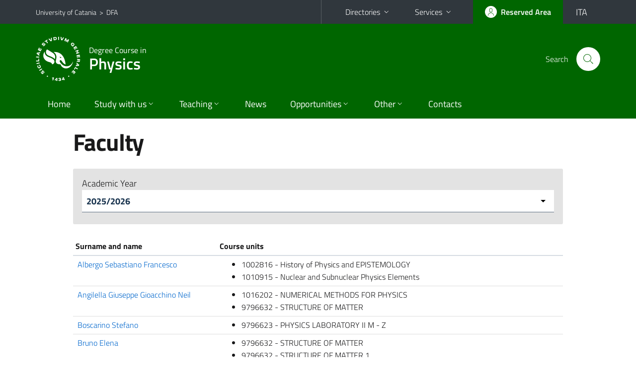

--- FILE ---
content_type: text/html; charset=utf-8
request_url: https://www.dfa.unict.it/courses/l-30/faculty
body_size: 9274
content:
<!DOCTYPE html>
<html lang="en">
<head>
<meta charset="utf-8">
<title>Faculty | Degree Course in Physics</title>
<meta name="viewport" content="width=device-width,initial-scale=1,shrink-to-fit=no">
<meta name="Generator" content="Drupal 7 (http://drupal.org)">
<link rel="shortcut icon" href="https://www.dfa.unict.it/sites/all/themes/id_theme_sd/favicon.ico" type="image/vnd.microsoft.icon">
<link href="/bootstrap-italia/css/bootstrap-italia.min.css" rel="stylesheet">
<link type="text/css" rel="stylesheet" href="https://www.dfa.unict.it/sites/default/files/css/css_xE-rWrJf-fncB6ztZfd2huxqgxu4WO-qwma6Xer30m4.css" media="all">
<link type="text/css" rel="stylesheet" href="https://www.dfa.unict.it/sites/default/files/css/css_ORJdyVv7ZrVXnvPd3pkhO1IeM9hFVTu0Sw6P9nWSRZ8.css" media="all">
<link type="text/css" rel="stylesheet" href="https://www.dfa.unict.it/sites/default/files/css/css_nEUQ8eo3b_tOt7Fh_P2l1QwYH-3X9UxP1RJTN4IxNZM.css" media="all">
<style type="text/css" media="all">
<!--/*--><![CDATA[/*><!--*/
.skiplinks{background-color:#fff}#menu-di-servizio .dropdown-menu,.it-header-slim-right-zone .dropdown-menu{z-index:9999}#menu-servizi{z-index:1001}#nav10.navbar-collapsable{z-index:1000!important}#nav10.navbar-collapsable .close-div{background-color:transparent}
.unict-green .it-header-slim-wrapper .btn-full,.unict-green .it-header-center-wrapper,.unict-green .back-to-top,.unict-green .btn-primary,.unict-green #home-sd h2{background-color:#060}.unict-green .bg-primary{background-color:#060!important}.unict-green .text-primary{color:#060!important}.unict-green .it-header-slim-wrapper .btn-full:hover,.unict-green .btn-primary:hover,.unict-green .back-to-top:hover{background-color:#050;color:#fff!important}.unict-green .it-header-slim-wrapper .btn-full:active,.unict-green .btn-primary:active{background-color:#040!important}.unict-green .it-header-slim-wrapper .btn-full .icon-primary,.unict-green .it-header-center-wrapper .it-header-center-content-wrapper .it-search-wrapper a.rounded-icon svg,.unict-green .btn-primary .icon-primary{fill:#060!important}.unict-green .it-footer-main{background-color:#040}.unict-green .it-footer-small-prints{background-color:#122112}@media(min-width:992px){.unict-green .it-header-navbar-wrapper{background-color:#060}}@media(max-width:991px){.unict-green .it-header-center-wrapper .it-header-center-content-wrapper .it-search-wrapper a.rounded-icon svg{fill:#fff!important}.unict-green .it-header-slim-wrapper .btn-full,.unict-green .it-header-slim-wrapper .btn-full:hover{background-color:transparent}.unict-green .it-nav-wrapper .navbar .navbar-collapsable .navbar-nav li a.nav-link{color:#060}.unict-green .it-nav-wrapper .navbar .navbar-collapsable .navbar-nav li a.nav-link.active{border-left-color:#060}.unict-green #it-main-menu .nav-item svg{fill:#060}}
.it-header-center-wrapper .it-header-center-content-wrapper .it-right-zone .it-socials ul .icon{margin-left:12px}@media(max-width:991px){.it-header-center-wrapper .it-header-center-content-wrapper .it-right-zone .it-socials{display:none!important}}

/*]]>*/-->
</style>
<link type="text/css" rel="stylesheet" href="https://www.dfa.unict.it/sites/default/files/css/css_QgE7281FEOkrWeTNv4ub8esodNXZsEmlIJXPOBl7PNU.css" media="all">
<script type="text/javascript" src="https://www.dfa.unict.it/sites/default/files/js/js_6UR8aB1w5-y_vdUUdWDWlX2QhWu_qIXlEGEV48YgV-c.js"></script>
<script type="text/javascript" src="https://www.dfa.unict.it/sites/default/files/js/js_onbE0n0cQY6KTDQtHO_E27UBymFC-RuqypZZ6Zxez-o.js"></script>
<script type="text/javascript" src="https://www.dfa.unict.it/sites/default/files/js/js_qrf44QUDL_YTtRm1c_V_5DthK1dj0B5pBTFSfp1hfmk.js"></script>
<script type="text/javascript" src="https://www.dfa.unict.it/sites/default/files/js/js_Exe1lbxVFwMA-b8yAJ4RFJqWN1RTDUGp4CI4G7c-_zM.js"></script>
<script type="text/javascript">
<!--//--><![CDATA[//><!--
jQuery.extend(Drupal.settings, {"basePath":"\/","pathPrefix":"it\/","setHasJsCookie":0,"ajaxPageState":{"theme":"id_theme_sd","theme_token":"5qOsWMw61AHZ_Bh80qIBDN9c5w9XUfJzU_IkY5-E738","js":{"sites\/all\/modules\/jquery_update\/replace\/jquery\/2.2\/jquery.min.js":1,"misc\/jquery-extend-3.4.0.js":1,"misc\/jquery-html-prefilter-3.5.0-backport.js":1,"misc\/jquery.once.js":1,"misc\/drupal.js":1,"sites\/all\/modules\/jquery_update\/js\/jquery_browser.js":1,"misc\/form-single-submit.js":1,"sites\/all\/modules\/ckeditor_accordion\/js\/ckeditor-accordion.js":1,"public:\/\/languages\/en_BvipHdvniTMOAUyICqa5WfZieR82v1QPTH0PelJrXvo.js":1,"sites\/all\/modules\/lightbox2\/js\/lightbox.js":1},"css":{"modules\/system\/system.base.css":1,"modules\/system\/system.menus.css":1,"modules\/system\/system.messages.css":1,"modules\/system\/system.theme.css":1,"sites\/all\/modules\/ckeditor_accordion\/css\/ckeditor-accordion.css":1,"sites\/all\/modules\/date\/date_repeat_field\/date_repeat_field.css":1,"modules\/field\/theme\/field.css":1,"modules\/node\/node.css":1,"modules\/search\/search.css":1,"modules\/user\/user.css":1,"sites\/all\/modules\/views\/css\/views.css":1,"sites\/all\/modules\/ckeditor\/css\/ckeditor.css":1,"sites\/all\/modules\/ctools\/css\/ctools.css":1,"sites\/all\/modules\/lightbox2\/css\/lightbox.css":1,"sites\/all\/modules\/taxonomy_access\/taxonomy_access.css":1,"0":1,"1":1,"2":1,"sites\/all\/themes\/id_theme\/style.css":1,"sites\/all\/themes\/id_theme_sd\/sd.css":1}},"lightbox2":{"rtl":"0","file_path":"\/(\\w\\w\/)public:\/","default_image":"\/sites\/all\/modules\/lightbox2\/images\/brokenimage.jpg","border_size":10,"font_color":"000","box_color":"fff","top_position":"","overlay_opacity":"0.8","overlay_color":"000","disable_close_click":1,"resize_sequence":0,"resize_speed":400,"fade_in_speed":400,"slide_down_speed":600,"use_alt_layout":0,"disable_resize":0,"disable_zoom":0,"force_show_nav":0,"show_caption":1,"loop_items":0,"node_link_text":"View Image Details","node_link_target":0,"image_count":"Image !current of !total","video_count":"Video !current of !total","page_count":"Page !current of !total","lite_press_x_close":"press \u003Ca href=\u0022#\u0022 onclick=\u0022hideLightbox(); return FALSE;\u0022\u003E\u003Ckbd\u003Ex\u003C\/kbd\u003E\u003C\/a\u003E to close","download_link_text":"","enable_login":false,"enable_contact":false,"keys_close":"c x 27","keys_previous":"p 37","keys_next":"n 39","keys_zoom":"z","keys_play_pause":"32","display_image_size":"original","image_node_sizes":"()","trigger_lightbox_classes":"","trigger_lightbox_group_classes":"","trigger_slideshow_classes":"","trigger_lightframe_classes":"","trigger_lightframe_group_classes":"","custom_class_handler":0,"custom_trigger_classes":"","disable_for_gallery_lists":1,"disable_for_acidfree_gallery_lists":true,"enable_acidfree_videos":true,"slideshow_interval":5000,"slideshow_automatic_start":true,"slideshow_automatic_exit":true,"show_play_pause":true,"pause_on_next_click":false,"pause_on_previous_click":true,"loop_slides":false,"iframe_width":600,"iframe_height":400,"iframe_border":1,"enable_video":0,"useragent":"Mozilla\/5.0 (Macintosh; Intel Mac OS X 10_15_7) AppleWebKit\/537.36 (KHTML, like Gecko) Chrome\/131.0.0.0 Safari\/537.36; ClaudeBot\/1.0; +claudebot@anthropic.com)"},"ckeditor_accordion":{"collapseAll":1},"urlIsAjaxTrusted":{"\/it\/search\/node":true}});
//--><!]]>
</script>
</head>
<body class="html not-front not-logged-in no-sidebars page-courses page-courses-l-30 page-courses-l-30-faculty i18n-en sd238 unict-green hide_mmfc reduce_padding_mm cds cdsl-30">
<div class="skiplinks"><a class="sr-only sr-only-focusable" href="#it-main" accesskey="c">Go to main content</a><a class="sr-only sr-only-focusable" href="#it-main-menu" accesskey="n">Go to navigation menu</a></div>
<header class="it-header-wrapper">
<div class="it-header-slim-wrapper">
<div class="container">
<div class="row"><div class="col-12">
<div class="it-header-slim-wrapper-content">
<span class="d-none d-lg-block navbar-brand"><a href="https://www.unict.it/en">University of Catania</a> &nbsp;&gt;&nbsp; <a href="/en">DFA</a></span>
<div class="nav-mobile"><nav aria-label="Secondary Navigation">
<a class="it-opener d-lg-none mr-1" href="https://www.unict.it/en" aria-hidden="true" tabindex="-1">University of Catania</a><a class="it-opener d-lg-none" data-toggle="collapse" href="#menu-di-servizio" role="button" aria-expanded="false" aria-controls="menu-di-servizio" title="Open the service menu"><svg class="icon" role="img"><use href="/bootstrap-italia/svg/sprite.svg#it-expand"></use></svg></a>
<div class="link-list-wrapper collapse" id="menu-di-servizio">
<ul class="link-list border-right-0 pr-0">
<li class="dropdown"><a class="list-item dropdown-toggle" href="#" role="button" data-toggle="dropdown" aria-expanded="false">Directories<svg class="icon d-none d-lg-block" role="img"><use href="/bootstrap-italia/svg/sprite.svg#it-expand"></use></svg></a>
<div class="dropdown-menu"><div class="row"><div class="col-12 px-3">
<form action="https://www.unict.it/content/cerca-nella-rubrica" method="post" id="rubrica-form" accept-charset="UTF-8" class="unict-form">
<div class="container">
<div class="form-row"><label for="input-01" class="sr-only">Search by Surname</label><input required id="input-01" name="trova" type="text" class="form-control" autocomplete="family-name" placeholder="Search by Surname"></div>
<div class="form-row mt-2 mb-1"><input type="submit" class="btn btn-primary btn-xs py-1" value="SEARCH"></div>
</div>
</form>
</div></div></div></li>
<li class="dropdown"><a class="list-item dropdown-toggle" href="#" role="button" data-toggle="dropdown" aria-expanded="false">Services<svg class="icon d-none d-lg-block" role="img"><use href="/bootstrap-italia/svg/sprite.svg#it-expand"></use></svg></a>
<div class="dropdown-menu" id="menu-servizi"><div class="row"><div class="col-12"><div class="link-list-wrapper">
<ul>
<li><a class="list-item" href="https://studenti.smartedu.unict.it" target="_blank" rel="noopener"><span>Student Portal</span></a></li>
<li><a class="list-item" href="https://docenti.smartedu.unict.it/docenti/" target="_blank" rel="noopener"><span>Teacher Portal</span></a></li>
<li><a class="list-item" href="https://intranet.unict.it" target="_blank" rel="noopener"><span>Staff Portal</span></a></li>
<li><a class="list-item" href="https://segreterie.smartedu.unict.it" target="_blank" rel="noopener"><span>Secretary Portal</span></a></li>
<li><a class="list-item" href="https://www.sida.unict.it" target="_blank" rel="noopener"><span>Digital Library</span></a></li>
<li><a class="list-item" href="https://webmail365.unict.it" target="_blank" rel="noopener"><span>Student Webmail</span></a></li>
<li><a class="list-item" href="https://webmail.unict.it" target="_blank" rel="noopener"><span>Teacher-staff Webmail</span></a></li>
<li><a class="list-item" href="https://studium.unict.it" target="_blank" rel="noopener"><span>E-learning / Studium</span></a></li>
<li><a class="list-item" href="https://www.unict.it/servizi/servizi-web"><span>IT Services</span></a></li>
<li><a class="list-item" href="https://www.unict.it/servizi"><span><strong>All services</strong> &raquo;</span></a></li>
</ul>
</div></div></div></div></li>
</ul>
</div>
</nav></div>
<div class="it-header-slim-right-zone">
<a class="btn btn-icon btn-full" href="/content/login-cas"><span class="rounded-icon"><svg class="icon icon-primary" role="img" aria-label="Access the reserved area"><use href="/bootstrap-italia/svg/sprite.svg#it-user"></use></svg></span><span class="d-none d-lg-block">Reserved Area</span></a>
<div class="nav-item"><a class="nav-link py-0" href="/it" id="lansw"><span>ITA</span></a></div>
</div>
</div>
</div></div>
</div>
</div>
<div class="it-nav-wrapper">
<div class="it-header-center-wrapper">
<div class="container">
<div class="row"><div class="col-12">
<div class="it-header-center-content-wrapper">
<div class="it-brand-wrapper"><a href="/en/courses/l-30"><img src="/sites/all/themes/id_theme/unict.svg" alt="Logo UniCt" class="icon unict"><div class="it-brand-text"><h3>Degree Course in</h3><h2>Physics</h2></div></a></div>
<div class="it-right-zone"><div class="it-search-wrapper"><span class="d-none d-md-block">Search</span><a class="search-link rounded-icon" href="#" data-target="#searchModal" data-toggle="modal" aria-label="Search" title="Search"><svg class="icon" role="img"><use href="/bootstrap-italia/svg/sprite.svg#it-search"></use></svg></a></div>
</div>
</div>
</div></div>
</div>
</div>
<div class="it-header-navbar-wrapper">
<div class="container">
<div class="row"><div class="col-12">
<nav class="navbar navbar-expand-lg" aria-label="Main Navigation">
<button class="custom-navbar-toggler" type="button" aria-controls="nav10" aria-expanded="false" aria-label="toggle navigation" data-target="#nav10"><svg class="icon" role="img"><use href="/bootstrap-italia/svg/sprite.svg#it-burger"></use></svg></button>
<div class="navbar-collapsable" id="nav10">
<div class="overlay"></div>
<div class="close-div"><button class="close-menu border-0" type="button" aria-label="close"><svg class="icon icon-white" role="img"><use href="/bootstrap-italia/svg/sprite.svg#it-close-big"></use></svg></button></div>
<div class="menu-wrapper" id="it-main-menu">
<ul class="navbar-nav">
<li class="nav-item"><a class="nav-link" href="/en/courses/l-30">Home</a></li>
<li class="nav-item dropdown"><a class="nav-link dropdown-toggle" href="#" data-toggle="dropdown" aria-expanded="false">Study with us<svg class="icon icon-xs"><use href="/bootstrap-italia/svg/sprite.svg#it-expand"></use></svg></a>
<div class="dropdown-menu"><div class="link-list-wrapper"><ul class="link-list text-nowrap">
<li><a class="list-item" href="https://www.unict.it/it/corsi-numero-non-programmato/2021-2022/procedura-di-ammissione-al-1%C2%B0-anno-corsi-di-laurea-e-di">Admission Requirements</a></li>
<li><a class="list-item" href="https://www.unict.it/it/didattica/news/ammissioni-2021-come-immatricolarsi-ai-corsi-unict">How to enroll</a></li>
<li><a class="list-item" href="https://www.unict.it/it/didattica/valutazione-didattica-opinione-studenti">Students Assessment</a></li>
<li><a class="list-item" href="/sites/default/files/upload/vademecum20252026eng.pdf">Students' Guide 2025/26 (eng)</a></li>
<li><a class="list-item" href="https://www.unict.it/sites/default/files/files/International_students_guide.pdf">International Students' Guide</a></li>
<li><a class="list-item" href="/en/content/safety-lab">Safety in the lab</a></li>
</ul></div></div></li>
<li class="nav-item d-lg-flex dropdown"><a class="nav-link dropdown-toggle" href="#" data-toggle="dropdown" aria-expanded="false">Teaching<svg class="icon icon-xs"><use href="/bootstrap-italia/svg/sprite.svg#it-expand"></use></svg></a>
<div class="dropdown-menu"><div class="link-list-wrapper"><ul class="link-list text-nowrap">
<li><a class="list-item left-icon text-nowrap" href="/en/courses/l-30/class-schedule"><svg class="icon icon-sm icon-primary left"><use href="/bootstrap-italia/svg/sprite.svg#it-presentation"></use></svg><span>Lectures Schedule</span></a></li>
<li><a class="list-item left-icon" href="/courses/l-30/faculty"><img src="/sites/all/themes/id_theme_sd/docenti_primary.svg" class="icon" alt="" style="width:20px;height:20px;margin:10px 10px 10px 2px"><span>Faculty</span></a></li>
<li><a class="list-item left-icon" href="/courses/l-30/study-plan"><svg class="icon icon-sm icon-primary left"><use href="/bootstrap-italia/svg/sprite.svg#it-files"></use></svg><span>Study Plans</span></a></li>
<li><a class="list-item left-icon" href="/courses/l-30/exams-calendar"><svg class="icon icon-sm icon-primary left"><use href="/bootstrap-italia/svg/sprite.svg#it-calendar"></use></svg><span>Exam Calendar</span></a></li>
<li><a class="list-item left-icon" href="/corsi/l-30/esami-di-laurea-l-30"><svg class="icon icon-sm icon-primary left"><use href="/bootstrap-italia/svg/sprite.svg#it-bookmark"></use></svg><span>Graduation Exams</span></a></li>
</ul></div></div></li>
<li class="nav-item d-lg-flex"><a class="nav-link" href="/en/courses/l-30/news">News</a></li>
<li class="nav-item dropdown"><a class="nav-link dropdown-toggle" href="#" data-toggle="dropdown" aria-expanded="false">Opportunities<svg class="icon icon-xs"><use href="/bootstrap-italia/svg/sprite.svg#it-expand"></use></svg></a>
<div class="dropdown-menu"><div class="link-list-wrapper"><ul class="link-list text-nowrap">
<li><a class="list-item" href="/it/categorie-avvisi/stage-e-tirocinii">Internships and Apprenticeships</a></li>
<li><a class="list-item" href="/it/content/international">International Mobility</a></li>
<li><a class="list-item" href="/en/eventi">Events</a></li>
</ul></div></div></li>
<li class="nav-item dropdown"><a class="nav-link dropdown-toggle" href="#" data-toggle="dropdown" aria-expanded="false">Other<svg class="icon icon-xs"><use href="/bootstrap-italia/svg/sprite.svg#it-expand"></use></svg></a>
<div class="dropdown-menu"><div class="link-list-wrapper"><ul class="link-list text-nowrap">
<li><a class="list-item" href="/it/corsi/l-30/documenti-e-verbali-cdl-l-30">Documents and minutes</a></li>
</ul></div></div></li>
<li class="nav-item"><a class="nav-link" href="/en/courses/l-30/contacts">Contacts</a></li>
<li class="nav-item d-lg-none"><a class="nav-link" href="/en">The Department</a></li>
</ul>
</div>
</div>
</nav>
</div></div>
</div>
</div>
</div>
</header>
<main id="it-main">
<section id="content">
<div class="container">
<div class="row">
<div class="offset-lg-1 col-lg-10 col-md-12 px-3 px-sm-0">
<h1>Faculty</h1><div class="pt-3">
<form action="" method="get" class="views-exposed-form pt-3 pb-4">
Academic Year<br><select name="aa" id="aa" onchange="this.form.submit()">
<option value="126" selected>2025/2026</option>
<option value="125">2024/2025</option>
<option value="124">2023/2024</option>
<option value="123">2022/2023</option>
<option value="122">2021/2022</option>
<option value="121">2020/2021</option>
<option value="120">2019/2020</option>
<option value="119">2018/2019</option>
<option value="118">2017/2018</option>
<option value="111">2016/2017</option>
<option value="46">2015/2016</option>
</select></form>
</div>
<div class="table-responsive-xl"><table class="table table-sm table-font-small table-a-decoration-none">
<thead><tr><th>Surname and name</th><th>Course units</th></tr></thead>
<tr><td><a href="/courses/l-30/faculty/uid.bzhmYXBacW9WWmNyVWFaK05PQU5pSnJLam1SM2RrQS92R3NybUlHZUpUVT0=">Albergo Sebastiano Francesco</a></td><td><ul class="mb-0"><li>1002816 - History of Physics and EPISTEMOLOGY</li><li>1010915 - Nuclear and Subnuclear Physics Elements</li></ul></td></tr>
<tr><td><a href="/courses/l-30/faculty/uid.bHVtbXJrQjVjdDB1WjlUTmE0UGpScHJLam1SM2RrQS92R3NybUlHZUpUVT0=">Angilella Giuseppe Gioacchino Neil</a></td><td><ul class="mb-0"><li>1016202 - NUMERICAL METHODS FOR PHYSICS</li><li>9796632 - STRUCTURE OF MATTER</li></ul></td></tr>
<tr><td><a href="/courses/l-30/faculty/uid.bldhMTJhbUI5ZDJHNy85Q1h6aXZtSnJLam1SM2RrQS92R3NybUlHZUpUVT0=">Boscarino Stefano</a></td><td><ul class="mb-0"><li>9796623 - PHYSICS LABORATORY II M - Z</li></ul></td></tr>
<tr><td><a href="/courses/l-30/faculty/uid.U1lVRVFzMTB0Qkw2TTR3dUNDWjlOWnJLam1SM2RrQS92R3NybUlHZUpUVT0=">Bruno Elena</a></td><td><ul class="mb-0"><li>9796632 - STRUCTURE OF MATTER</li><li>9796632 - STRUCTURE OF MATTER 1</li></ul></td></tr>
<tr><td><a href="/courses/l-30/faculty/uid.SWFWL0pyeFRRWi9ZMmpLNnJjVHFLWnJLam1SM2RrQS92R3NybUlHZUpUVT0=">Cappuzzello Francesco</a></td><td><ul class="mb-0"><li>1010915 - Nuclear and Subnuclear Physics Elements</li></ul></td></tr>
<tr><td><a href="/courses/l-30/faculty/uid.REtOcXN3NFBtdldhOXlJTnZhdWQwWnJLam1SM2RrQS92R3NybUlHZUpUVT0=">Causa Antonio</a></td><td><ul class="mb-0"><li>A8333 - Geometry</li></ul></td></tr>
<tr><td><a href="/courses/l-30/faculty/uid.Z2ZUNkZIbm1hYVphR1VEbG5Hc1FUSnJLam1SM2RrQS92R3NybUlHZUpUVT0=">Cherubini Silvio</a></td><td><ul class="mb-0"><li>9796572 - PHYSICS LABORATORY I A - L</li></ul></td></tr>
<tr><td><a href="/courses/l-30/faculty/uid.alhDakMvS2dUN29pTFBMWDhOclA1SnJLam1SM2RrQS92R3NybUlHZUpUVT0=">Chiriaco' Giuliano</a></td><td><ul class="mb-0"><li>1015598 - ELEMENTS OF STATISTICAL PHYSICS AND INFORMATION THEORY</li></ul></td></tr>
<tr><td><a href="/courses/l-30/faculty/uid.Zzh3ZzE3clhHWjlGUUVLT2d5SmlvcHJLam1SM2RrQS92R3NybUlHZUpUVT0=">Cirmi Giuseppa Rita</a></td><td><ul class="mb-0"><li>B2388 - Mathematical Analysis I</li></ul></td></tr>
<tr><td><a href="/courses/l-30/faculty/uid.MUNVSU4yamkxbVdHZjYxUzFacmdpcHJLam1SM2RrQS92R3NybUlHZUpUVT0=">Coci Gabriele</a></td><td><ul class="mb-0"><li>1015046 - CLASSIC ELECTRODYNAMICS</li><li>9798870 - GENERAL PHYSICS II 2</li></ul></td></tr>
<tr><td><a href="/courses/l-30/faculty/uid.SGNpWHRnK1dPbDNFWjhIY3V4a0FiSnJLam1SM2RrQS92R3NybUlHZUpUVT0=">Ferrara Giovanna</a></td><td><ul class="mb-0"><li>9796648 - GENERAL PHYSICS I A - L</li></ul></td></tr>
<tr><td><a href="/courses/l-30/faculty/uid.N2kyUDlPUTZwM1ErSjQvaENhNnlFWnJLam1SM2RrQS92R3NybUlHZUpUVT0=">Gallo Giuseppe</a></td><td><ul class="mb-0"><li>9796572 - PHYSICS LABORATORY I 2</li></ul></td></tr>
<tr><td><a href="/courses/l-30/faculty/uid.Y0dGakN6U253SzlVY3k4QTNid08vWnJLam1SM2RrQS92R3NybUlHZUpUVT0=">Geraci Elena Irene</a></td><td><ul class="mb-0"><li>9797336 - EXPERIMENTAL PHYSICS WITH ACCELERATOR MACHINES</li></ul></td></tr>
<tr><td><a href="/courses/l-30/faculty/uid.K0hsdHJPQjZHYjA5VEdCcmlxUERUWnJLam1SM2RrQS92R3NybUlHZUpUVT0=">Grimaldi Maria Grazia</a></td><td><ul class="mb-0"><li>9796648 - GENERAL PHYSICS I M - Z</li></ul></td></tr>
<tr><td><a href="/courses/l-30/faculty/uid.dU9UWVdaTGc3YXl2d1AybXhYYVhNWnJLam1SM2RrQS92R3NybUlHZUpUVT0=">Grimaudo Roberto</a></td><td><ul class="mb-0"><li>1001829 - FURTHER EDUCATIONAL ACTIVITIES</li></ul></td></tr>
<tr><td><a href="/courses/l-30/faculty/uid.WVh4WHZ2VGRUc2FCRGdabUFQd3ZTcHJLam1SM2RrQS92R3NybUlHZUpUVT0=">Gueli Anna Maria</a></td><td><ul class="mb-0"><li>9796752 - elements of applied physics</li></ul></td></tr>
<tr><td><a href="/courses/l-30/faculty/uid.L3h6aENTcWQ1N25pdGEyNENYcTdGWnJLam1SM2RrQS92R3NybUlHZUpUVT0=">Gulino Antonino</a></td><td><ul class="mb-0"><li>1000250 - CHEMISTRY 1</li></ul></td></tr>
<tr><td><a href="/courses/l-30/faculty/uid.WmVoMFlVTSsrZ0FFLzhiUlUxL2xpWnJLam1SM2RrQS92R3NybUlHZUpUVT0=">La Rocca Paola</a></td><td><ul class="mb-0"><li>9796610 - PHYSICS LABORATORY III</li><li>9796610 - PHYSICS LABORATORY III 1</li></ul></td></tr>
<tr><td><a href="/courses/l-30/faculty/uid.VGVWNXVNcWF6K2J2NUxCakY4eDFvWnJLam1SM2RrQS92R3NybUlHZUpUVT0=">Lanzafame Alessandro Carmelo</a></td><td><ul class="mb-0"><li>1015602 - ELEMENTS OF GALACTIC ASTRONOMY AND COSMOLOGY</li></ul></td></tr>
<tr><td><a href="/courses/l-30/faculty/uid.L3d5RmJDUUxqanJCbVFVb3VzN0JaSnJLam1SM2RrQS92R3NybUlHZUpUVT0=">Lanzano' Luca</a></td><td><ul class="mb-0"><li>9796752 - elements of applied physics</li></ul></td></tr>
<tr><td><a href="/courses/l-30/faculty/uid.akpiODZnN0laU0s2S2NIY0pDenlESnJLam1SM2RrQS92R3NybUlHZUpUVT0=">Latora Vito Claudio</a></td><td><ul class="mb-0"><li>72749 - Mathematical Methods of Physics</li></ul></td></tr>
<tr><td><a href="/courses/l-30/faculty/uid.M0s1d1d1K3NnY2FWditrTFZJUUVrNXJLam1SM2RrQS92R3NybUlHZUpUVT0=">Leone Francesco</a></td><td><ul class="mb-0"><li>1000246 - ASTROPHYSICS</li></ul></td></tr>
<tr><td><a href="/courses/l-30/faculty/uid.UmdoS1MyV3NZZytLMUQvWFhPTVFvNXJLam1SM2RrQS92R3NybUlHZUpUVT0=">Lo Presti Domenico</a></td><td><ul class="mb-0"><li>1003867 - Elements of Electronics</li></ul></td></tr>
<tr><td><a href="/courses/l-30/faculty/uid.RjNRdm1NTlVGa2lzWlRWd1AyWFdlSnJLam1SM2RrQS92R3NybUlHZUpUVT0=">Marletta Donata</a></td><td><ul class="mb-0"><li>1011023 - Further linguistic knowledge</li></ul></td></tr>
<tr><td><a href="/courses/l-30/faculty/uid.ODR1cUUrTE1WWHdXSldsdmg2d2xOcHJLam1SM2RrQS92R3NybUlHZUpUVT0=">Mirabella Salvatore</a></td><td><ul class="mb-0"><li>9798873 - MATERIALS AND TECHNOLOGIES FOR SUSTAINABILITY</li></ul></td></tr>
<tr><td><a href="/courses/l-30/faculty/uid.Z2FrcDZBR2RZZ0RIeGpIdUM0U3p3cHJLam1SM2RrQS92R3NybUlHZUpUVT0=">Musumarra Agatino</a></td><td><ul class="mb-0"><li>9796623 - PHYSICS LABORATORY II A - L</li></ul></td></tr>
<tr><td><a href="/courses/l-30/faculty/uid.YmNVdG9LaXllY20xTnJjRG4yUGVESnJLam1SM2RrQS92R3NybUlHZUpUVT0=">Pluchino Alessandro</a></td><td><ul class="mb-0"><li>1016201 - DYNAMIC SYSTEMS, CHAOS AND COMPLEXITY</li><li>1002816 - History of Physics and EPISTEMOLOGY</li></ul></td></tr>
<tr><td><a href="/courses/l-30/faculty/uid.VXNETVZQOUQyTmt6TFBGdElUUkl3WnJLam1SM2RrQS92R3NybUlHZUpUVT0=">Puglisi Giuseppe</a></td><td><ul class="mb-0"><li>9796610 - PHYSICS LABORATORY III 2</li></ul></td></tr>
<tr><td><a href="/courses/l-30/faculty/uid.RlV0dGcxMlQ4SFJBYjNUdnJPUThLWnJLam1SM2RrQS92R3NybUlHZUpUVT0=">Rapisarda Andrea</a></td><td><ul class="mb-0"><li>1002816 - History of Physics and EPISTEMOLOGY</li></ul></td></tr>
<tr><td><a href="/courses/l-30/faculty/uid.dnBuTXEyQitxTTdsZlNFV2FOd0wzNXJLam1SM2RrQS92R3NybUlHZUpUVT0=">Romano Stefano</a></td><td><ul class="mb-0"><li>9796648 - GENERAL PHYSICS I A - L</li></ul></td></tr>
<tr><td><a href="/courses/l-30/faculty/uid.WE5MKyt2RFRFVW04cGpPc2ZyS3VRNXJLam1SM2RrQS92R3NybUlHZUpUVT0=">Ruffino Francesco</a></td><td><ul class="mb-0"><li>9796623 - PHYSICS LABORATORY II M - Z</li></ul></td></tr>
<tr><td><a href="/courses/l-30/faculty/uid.YWxoa2VoQXc5ZnYxL09odW9wN3BQSnJLam1SM2RrQS92R3NybUlHZUpUVT0=">Ruggieri Marco</a></td><td><ul class="mb-0"><li>1015046 - CLASSIC ELECTRODYNAMICS</li></ul></td></tr>
<tr><td><a href="/courses/l-30/faculty/uid.MG9SQllRSzAwQSs1WjhpMTN0YkpQWnJLam1SM2RrQS92R3NybUlHZUpUVT0=">Russo Marco</a></td><td><ul class="mb-0"><li>1015589 - COMPUTER SCIENCE AND LABORATORY</li><li>9795851 - Object-Oriented Programming and Big Data</li></ul></td></tr>
<tr><td><a href="/courses/l-30/faculty/uid.NEs5Q2cvMjBNZThDWTdPUmhHS2R1WnJLam1SM2RrQS92R3NybUlHZUpUVT0=">Siringo Fabio</a></td><td><ul class="mb-0"><li>9796622 - INSTITUTIONS OF THEORETICAL PHYSICS</li><li>9796622 - INSTITUTIONS OF THEORETICAL PHYSICS 1</li><li>1002792 - Oscillations and Waves</li></ul></td></tr>
<tr><td><a href="/courses/l-30/faculty/uid.NmVqdm1pbFdncjA3bVFxbWo1cUpaWnJLam1SM2RrQS92R3NybUlHZUpUVT0=">Spadaro Maria Chiara</a></td><td><ul class="mb-0"><li>9798873 - MATERIALS AND TECHNOLOGIES FOR SUSTAINABILITY</li></ul></td></tr>
<tr><td><a href="/courses/l-30/faculty/uid.ZVovVmI3VXhrQkFsTGZKVEtSSlBZcHJLam1SM2RrQS92R3NybUlHZUpUVT0=">Terrasi Antonio</a></td><td><ul class="mb-0"><li>9798870 - GENERAL PHYSICS II</li><li>9798870 - GENERAL PHYSICS II 1</li></ul></td></tr>
<tr><td><a href="/courses/l-30/faculty/uid.cnBKOUxQNmhOOSs5cTMrV2E1UElmSnJLam1SM2RrQS92R3NybUlHZUpUVT0=">Tosta E Melo Iara</a></td><td><ul class="mb-0"><li>9796572 - PHYSICS LABORATORY I 1</li></ul></td></tr>
<tr><td><a href="/courses/l-30/faculty/uid.eEdrWnJ4NDU2OC9hZ3JCTVM2QUIvNXJLam1SM2RrQS92R3NybUlHZUpUVT0=">Trovato Massimo</a></td><td><ul class="mb-0"><li>9798880 - Analytical Mechanics</li></ul></td></tr>
<tr><td><a href="/courses/l-30/faculty/uid.Z1JiYk5PaWZFNWZqb3RIemkybE5ESnJLam1SM2RrQS92R3NybUlHZUpUVT0=">Tuve' Cristina Natalina</a></td><td><ul class="mb-0"><li>9796572 - PHYSICS LABORATORY I M - Z</li></ul></td></tr>
<tr><td><a href="/courses/l-30/faculty/uid.Z0FvRnhZK080VEtBenJRbDcyNk9EWnJLam1SM2RrQS92R3NybUlHZUpUVT0=">Zamboni Pietro</a></td><td><ul class="mb-0"><li>9798851 - Mathematical Analysis II</li></ul></td></tr>
</table></div>
<a href="/corsi/l-30/docenti" class="translation-link"></a>
</div>
</div>
</div>
</section>
</main>
<nav class="bottom-nav d-block d-lg-none"><ul>
<li><a href="/en/courses/l-30/news"><svg class="icon"><use href="/bootstrap-italia/svg/sprite.svg#it-horn"></use></svg><span class="bottom-nav-label">News</span></a></li>
<li><a href="/en/courses/l-30/class-schedule"><svg class="icon"><use href="/bootstrap-italia/svg/sprite.svg#it-presentation"></use></svg><span class="bottom-nav-label">Lessons</span></a></li>
<li><a href="/courses/l-30/faculty"><img src="/sites/all/themes/id_theme_sd/docenti.svg" class="icon" alt="" style="width:28px;height:28px;margin:2px 0"><span class="bottom-nav-label">Faculty</span></a></li>
<li><a href="/courses/l-30/study-plan"><svg class="icon"><use href="/bootstrap-italia/svg/sprite.svg#it-files"></use></svg><span class="bottom-nav-label">Study Plans</span></a></li>
<li><a href="/courses/l-30/exams-calendar"><svg class="icon"><use href="/bootstrap-italia/svg/sprite.svg#it-calendar"></use></svg><span class="bottom-nav-label">Exams</span></a></li>
<li><a href="/corsi/l-30/esami-di-laurea-l-30"><svg class="icon"><use href="/bootstrap-italia/svg/sprite.svg#it-bookmark"></use></svg><span class="bottom-nav-label">Graduation</span></a></li>
</ul></nav>
<footer class="it-footer">
<div class="it-footer-main">
<div class="container">
<section><div class="row clearfix"><div class="col-sm-12"><div class="it-brand-wrapper"><a href="/en"><img src="/sites/all/themes/id_theme/monogramma.svg" class="icon monogramma_icon" alt="Monogramma UniCt"><div class="it-brand-text unict_monogramma"><h3>Dipartimento di</h3><h2>Fisica e Astronomia "Ettore Majorana"</h2></div></a></div></div></div></section>
<section>
<div class="row">
<div class="col-md-4 col-sm-6 pb-2">
<div id="block-block-51" class="block block-block">
<h3>Dove siamo</h3>

<div class="content">
<p>Cittadella Universitaria<br>
Via Santa Sofia, 64<br>
95123 - Catania (Italy)<br>
» <a href="/it/content/dove-siamo"><strong>dove siamo</strong></a></p>

</div>
</div>
</div>
<div class="col-md-4 col-sm-6 pb-2">
<div id="block-block-7" class="block block-block">
<h3>Contatti</h3>

<div class="content">
<p>Telefono: +39 095 378 5111<br>
Fax: +39 095 337938<br>
<a href="mailto:dfa@unict.it">dfa@unict.it</a><br>
<a href="mailto:dfa.didattica@unict.it">dfa.didattica@unict.it</a></p>
</div>
</div>
</div>
<div class="col-md-4 col-sm-6 pb-2">
<h3>Follow&nbsp;us</h3>
<ul class="list-inline text-left social"><li class="list-inline-item pb-2"><a class="p-1" href="https://www.facebook.com/dfa.unict.it"><svg class="icon icon-sm icon-white align-top" aria-label="Facebook"><use href="/bootstrap-italia/svg/sprite.svg#it-facebook"></use></svg></a></li><li class="list-inline-item pb-2"><a class="p-1" href="https://twitter.com/DfaUnict"><svg class="icon icon-sm icon-white align-top" aria-label="Twitter"><use href="/bootstrap-italia/svg/sprite.svg#it-twitter"></use></svg></a></li><li class="list-inline-item pb-2"><a class="p-1" href="https://www.instagram.com/dfa.unict/"><svg class="icon icon-sm icon-white align-top" aria-label="Instagram"><use href="/bootstrap-italia/svg/sprite.svg#it-instagram"></use></svg></a></li><li class="list-inline-item pb-2"><a class="p-1" href="https://www.youtube.com/@DFA-UniCT"><svg class="icon icon-sm icon-white align-top" aria-label="YouTube"><use href="/bootstrap-italia/svg/sprite.svg#it-youtube"></use></svg></a></li><li class="list-inline-item pb-2"><a class="p-1" href="https://t.me/FisicaCT"><svg class="icon icon-sm icon-white align-top" aria-label="Telegram"><use href="/bootstrap-italia/svg/sprite.svg#it-telegram"></use></svg></a></li><li class="list-inline-item pb-2"><a class="p-1" href="https://www.linkedin.com/company/dfa-unict-it/"><svg class="icon icon-sm icon-white align-top" aria-label="LinkedIn"><use href="/bootstrap-italia/svg/sprite.svg#it-linkedin"></use></svg></a></li><li class="list-inline-item pb-2"><a class="p-1" href="https://bsky.app/profile/dfa-unict-it.bsky.social"><svg class="icon icon-fix icon-sm icon-white align-top" aria-label="Bluesky"><use href="/sites/all/themes/id_theme/bluesky.svg#bluesky"></use></svg></a></li></ul>
</div></div>
</section>
</div>
</div>
<div class="it-footer-small-prints clearfix">
<div class="container">
<h3 class="sr-only">Useful links and information</h3>
<div class="region region-footer-link">
<div id="block-block-48" class="block block-block">

<div class="content">
<ul class="it-footer-small-prints-list list-inline mb-0 d-flex flex-column flex-md-row">
	<li><a href="/content/privacy">Privacy</a></li>
	<li><a href="/content/note-legali">Note legali</a></li>
	<li><a href="/content/accessibilità">Accessibilità</a></li>
	<li><a href="/content/dati-di-monitoraggio">Dati di monitoraggio</a></li>
	<li><a href="/sitemap">Mappa del sito</a></li>
</ul>

</div>
</div>
</div>
</div>
</div>
</footer>
<div class="modal fade show" id="searchModal" tabindex="-1" role="dialog" aria-labelledby="cerca-nel-sito" aria-modal="true">
<div class="modal-dialog"><div class="modal-content p-3">
<div class="container"><div class="row"><button class="close mr-3" type="button" data-dismiss="modal" aria-label="Close"><svg class="icon" role="img"><use href="/bootstrap-italia/svg/sprite.svg#it-arrow-left"></use></svg></button><h2 class="modal-title" id="cerca-nel-sito">Search</h2></div></div>
<form class="search-form" action="/it/search/node" method="post" id="search-form" accept-charset="UTF-8"><div><div class="container"><div class="form-row mt-2 mb-4">
  <label for="edit-keys" class="d-none">Termini da ricercare</label>
 <input required type="text" id="edit-keys" name="keys" value="" size="40" maxlength="255" class="form-control" placeholder="Enter the terms to search for">
</div>
<input type="submit" id="edit-submit" name="op" value="Cerca" class="form-submit"></div><input type="hidden" aria-label="" name="form_build_id" value="form-9sZxc8Bl8FeeZ--kcAOj9wQ4hcH_R0iOduOF5wcbndw">
<input type="hidden" aria-label="" name="form_id" value="search_form">
</div></form>
</div></div>
</div>
<a href="#" aria-hidden="true" data-attribute="back-to-top" class="back-to-top shadow d-print-none"><svg class="icon icon-light" aria-label="Go to the top of the page"><use href="/bootstrap-italia/svg/sprite.svg#it-arrow-up"></use></svg></a>
<script>window.__PUBLIC_PATH__ = "/bootstrap-italia/fonts"</script>
<script src="/bootstrap-italia/js/bootstrap-italia.bundle.min.js"></script>
<script type="text/javascript">
$(function(){var e=$('.translation-link' ).last();if(e.length){$('#lansw').attr('href',e.attr('href'));}});
</script>
</body>
</html>